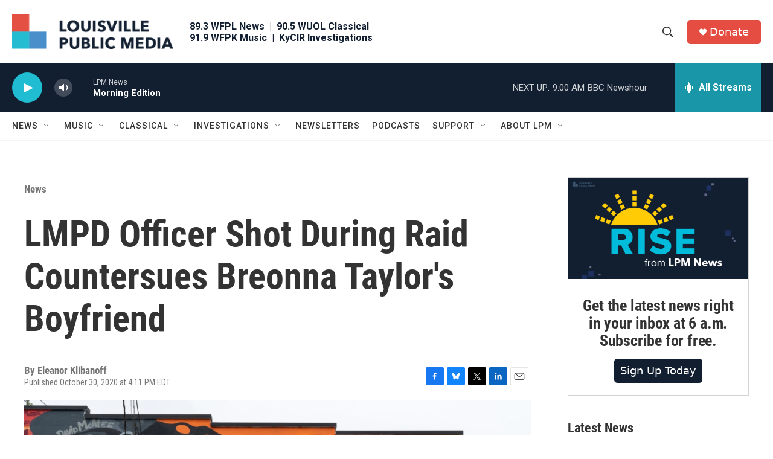

--- FILE ---
content_type: text/html; charset=utf-8
request_url: https://www.google.com/recaptcha/api2/aframe
body_size: 137
content:
<!DOCTYPE HTML><html><head><meta http-equiv="content-type" content="text/html; charset=UTF-8"></head><body><script nonce="7G4yxQiPFffIC0r58L26KA">/** Anti-fraud and anti-abuse applications only. See google.com/recaptcha */ try{var clients={'sodar':'https://pagead2.googlesyndication.com/pagead/sodar?'};window.addEventListener("message",function(a){try{if(a.source===window.parent){var b=JSON.parse(a.data);var c=clients[b['id']];if(c){var d=document.createElement('img');d.src=c+b['params']+'&rc='+(localStorage.getItem("rc::a")?sessionStorage.getItem("rc::b"):"");window.document.body.appendChild(d);sessionStorage.setItem("rc::e",parseInt(sessionStorage.getItem("rc::e")||0)+1);localStorage.setItem("rc::h",'1769001558958');}}}catch(b){}});window.parent.postMessage("_grecaptcha_ready", "*");}catch(b){}</script></body></html>